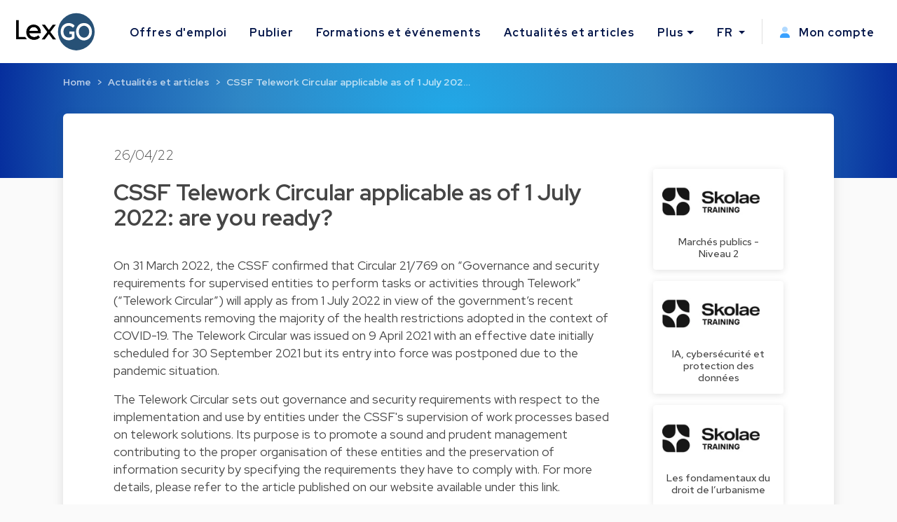

--- FILE ---
content_type: text/html; charset=utf-8
request_url: https://www.lexgo.lu/fr/actualites-et-articles/11750-cssf-telework-circular-applicable-as-of-1-july-2022-are-you-ready
body_size: 11110
content:
<!DOCTYPE html>
<html lang="fr">
  <head>
    <meta charset="UTF-8">
    <title>CSSF Telework Circular applicable as of 1 July 2022: are you ready?</title>    
    <meta name="viewport" content="width=device-width, initial-scale=1, minimum-scale=0.1">

      <meta name="description" lang="fr" content="CSSF Telework Circular applicable as of 1 July 2022: are you ready?. On 31 March 2022, the CSSF confirmed that Circular 21/769 on “Governance and">

   
    <link href="https://www.lexgo.lu/en/news-and-articles/11750-cssf-telework-circular-applicable-as-of-1-july-2022-are-you-ready" rel="canonical" />

    <meta property="og:site_name" content="Lexgo.lu">
<meta property="og:type" content="article">
<meta property="og:url" content="https://www.lexgo.lu/fr/actualites-et-articles/11750-cssf-telework-circular-applicable-as-of-1-july-2022-are-you-ready">
<meta property="og:locale" content="fr_LU">
<meta property="twitter:account_id" content="2462878872">
<meta property="twitter:site" content="@LexGOLu">
<meta property="twitter:creator" content="@LexGOLu">
<meta property="twitter:card" content="summary_large_image">



  <meta property="og:title" content="CSSF Telework Circular applicable as of 1 July 2022: are ...">
  <meta property="twitter:title" content="CSSF Telework Circular applicable as of 1 July 2022: are ...">
  <meta property="og:description" content="CSSF Telework Circular applicable as of 1 July 2022: are you…">
  <meta property="twitter:description" content="CSSF Telework Circular applicable as of 1 July 2022: are you…">

  <meta property="og:image" content="https://cdn3.lexgo.lu/lexgo_header_social.png">
  <meta property="og:image:secure_url" content="https://cdn3.lexgo.lu/lexgo_header_social.png">
  <meta property="og:image:width" content="1200">
  <meta property="og:image:height" content="630">
  <meta property="og:image:alt" content="Lexgo header">
  <meta property="og:image:type" content="image/png">
  <meta property="twitter:image" content="https://cdn3.lexgo.lu/lexgo_header_social.png">




    <meta name="csrf-param" content="authenticity_token" />
<meta name="csrf-token" content="rwdInhqSMnzbc0bi9bB72P2_BozL45bSiQNmwD-_yDTFAh3XevYuWZZjrDwxKGpEw1mh85HS2fUXH-o4Rde-LQ" />
    

    <link rel="preconnect" href="https://fonts.googleapis.com">
    <link rel="preconnect" href="https://fonts.gstatic.com" crossorigin>
    <link href="https://fonts.googleapis.com/css2?family=Red+Hat+Display:ital,wght@0,300;0,400;0,500;0,600;0,700;0,800;0,900;1,300;1,400;1,500;1,600;1,700;1,800;1,900&display=swap" rel="stylesheet">
    <link href="https://fonts.googleapis.com/css2?family=Red+Hat+Text:ital,wght@0,300;0,400;0,500;0,600;0,700;1,300;1,400;1,500;1,600;1,700&display=swap" rel="stylesheet">
    <link href="https://fonts.googleapis.com/css2?family=Roboto:ital,wght@0,100;0,300;0,400;0,500;0,700;0,900;1,100;1,300;1,400;1,500;1,700;1,900&display=swap" rel="stylesheet">

    <!-- Favicon -->
<link rel="apple-touch-icon" sizes="180x180" href="https://cdn3.lexgo.lu/favicon/apple-touch-icon.png"> 
<link rel="icon" type="image/png" sizes="32x32" href="https://cdn3.lexgo.lu/favicon/favicon-32x32.png">
<link rel="icon" type="image/png" sizes="16x16" href="https://cdn3.lexgo.lu/favicon/favicon-16x16.png">
<link rel="manifest" href="https://assets.lexgo.be/assets/web/favicon/lexgolu-a1ac38ad4c007dc682cfb6d0661ce5cbfd6a0e3cfe0346645217867b674e5830.webmanifest">
<link rel="mask-icon" href="https://cdn3.lexgo.lu/favicon/safari-pinned-tab.svg" color="#2f6998">
<meta name="msapplication-TileColor" content="#bdfeff">
<meta name="theme-color" content="#ffffff">


    <!-- International -->
    
    <link href="https://www.lexgo.lu/en/news-and-articles/11750-cssf-telework-circular-applicable-as-of-1-july-2022-are-you-ready" rel="alternate" hreflang="x-default" />
    <link href="https://www.lexgo.lu/en/news-and-articles/11750-cssf-telework-circular-applicable-as-of-1-july-2022-are-you-ready" rel="alternate" hreflang="en" />
    <link href="https://www.lexgo.lu/fr/actualites-et-articles/11750-cssf-telework-circular-applicable-as-of-1-july-2022-are-you-ready" rel="alternate" hreflang="fr" />

    <!-- Bootstrap -->
    <link href="https://cdn.jsdelivr.net/npm/bootstrap@5.1.1/dist/css/bootstrap.min.css" rel="stylesheet" integrity="sha384-F3w7mX95PdgyTmZZMECAngseQB83DfGTowi0iMjiWaeVhAn4FJkqJByhZMI3AhiU" crossorigin="anonymous">

      <link rel="stylesheet" href="https://cdnjs.cloudflare.com/ajax/libs/bootstrap-multiselect/1.1.1/css/bootstrap-multiselect.min.css" integrity="sha512-jpey1PaBfFBeEAsKxmkM1Yh7fkH09t/XDVjAgYGrq1s2L9qPD/kKdXC/2I6t2Va8xdd9SanwPYHIAnyBRdPmig==" crossorigin="anonymous" referrerpolicy="no-referrer">

    <link rel="stylesheet" href="https://assets.lexgo.be/assets/public-fd170e2e2f1c816fdd2bc1baeb2021a64e7101de7c3f31b947a8074bb2e01087.css" media="all" data-turbo-track="reload" />
    <script src="https://assets.lexgo.be/assets/public-d259dde22a000b47cb527cca1c21784c45141cfc5445daa2fdb85c07aeb26595.js" data-turbo-track="reload" defer="defer"></script>

    	<script defer data-domain="lexgo.lu" src="https://plausible.io/js/plausible.js"></script>

    
<!-- Google Tag Manager -->
<script>(
	function(w,d,s,l,i){
		w[l] = w[l] || [];
		w[l].push({'gtm.start': new Date().getTime(),event:'gtm.js'});
		var f=d.getElementsByTagName(s)[0], j=d.createElement(s),dl=l!='dataLayer'?'&l='+l:'';
		j.async=true;
		j.src='https://www.googletagmanager.com/gtm.js?id='+i+dl;
		f.parentNode.insertBefore(j,f);
	}
)(window,document,'script','dataLayer','GTM-W2JMRGF');</script>
<!-- End Google Tag Manager -->


    
    <link rel="alternate" type="application/rss+xml" title="RSS" href="https://www.lexgo.lu/fr/emploi.rss" />
    <link rel="alternate" type="application/rss+xml" title="RSS" href="https://www.lexgo.lu/en/jobs.rss" />
    <script>
   (function(src, cb) {
    var s = document.createElement('script'); s.setAttribute('src', src);
    s.onload = cb; (document.head || document.body).appendChild(s);
  })('https://ucarecdn.com/libs/blinkloader/3.x/blinkloader.min.js', function() {
    window.Blinkloader.optimize({
      pubkey:'2bb9e07f449057c88dd0',
      fadeIn:true,
      lazyload:true,
      smartCompression:true,
      responsive:true,
      retina:true,
      webp:true,
      batchSize: 10,
      cdnBase: 'https://images.lexgo.lu'
    });
  })
</script>


  </head>

  <body data-controller="ahoy-all " data-locale="fr" data-domain="www.lexgo.lu" data-is-admin="0"   data-ahoy-all-eventable-global-id-value="gid://lexgo/Article/11750"
  data-ahoy-all-source-value=""
>
    
<!-- Google Tag Manager (noscript) -->
<noscript><iframe src="https://www.googletagmanager.com/ns.html?id=GTM-W2JMRGF"
height="0" width="0" style="display:none;visibility:hidden" title="Google Tag Manager"></iframe></noscript>
<!-- End Google Tag Manager (noscript) -->


    <!-- Cookie button GDPR popup -->

<div  data-controller="cookie-popup" 
      data-cookie-popup-source-value=""
      data-cookie-popup-campaign-value=""
      data-cookie-popup-term-value=""
      data-turbo-permanent
      data-cookie-popup-force-popup-value="false"
>
  <button type="button" class="btn btn-primary btn-circle btn-cookie" id="toastbtn" data-action="cookie-popup#show" data-cookie-popup-target="bubble" style="display:none"><i class="fa-light fa-cookie-bite"></i></button>

  <div class="cookie_position start-0">
    <div id="CookieToast" class="toast hide" role="alert" aria-live="assertive" aria-atomic="true" data-bs-autohide="false" data-cookie-popup-target="popup">
      <div class="toast-header">
        <button type="button" class="btn-close" data-action="cookie-popup#snooze" aria-label="Close"></button>
      </div>
      <div class="toast-body">

        <div class="toast_content">
           <img class="tenxt-center cookie_illustration" alt="Cookie_illustration" src="https://assets.lexgo.be/assets/web/cookies-popup-45ad525e501e84bb7f959f1bf4c9efdfbeeab8d5ff695c1485bcef6e1dba1115.svg" />
          <p class="mt-2">Si cela est autorisé, nous utilisons des cookies tiers pour personnaliser le contenu, les publicités et analyser (de manière anonyme) le trafic du site.</p>
          <a href="/fr/cookies">En savoir plus</a>
        </div>

        <div class="mt-4 d-flex flex-row justify-content-between d-none d-sm-block">
          <button type="button" class="btn btn-blue toast-btn" data-action="cookie-popup#snooze">Ignorer</button>
          <button type="button" class="btn btn-blue toast-btn" data-action="cookie-popup#reject">Refuser</button>
          <button class="btn btn-primary toast-btn" type="button" data-action="cookie-popup#allow">Autoriser</button>
        </div>

        <div class="mt-4 d-flex flex-column flex-sm-row justify-content-between d-block d-sm-none">
          <div class="order-2 w-100 d-flex mt-2">
            <button type="button" class="btn btn-blue toast-btn flex-fill mx-1" data-action="cookie-popup#snooze">Ignorer</button>
            <button type="button" class="btn btn-blue toast-btn flex-fill mx-1" data-action="cookie-popup#reject">Refuser</button>  
          </div>
          <button class="btn btn-primary toast-btn order-1 mx-1" type="button" data-action="cookie-popup#allow">Autoriser</button>
        </div>
      </div>
      
    </div>
  </div>
</div>


      
  <!-- Navbar -->
  <nav id="menuNav" class="navbar navbar-expand-custom">
    <a class="navbar-brand p-0 m-0 me-5" href="https://www.lexgo.lu/fr">
      <img alt="Logo LexGO" class="navbar-icon d-inline-block align-top" src="https://assets.lexgo.be/assets/web/logo-3aa60b64ce29b5e732c4beceb240ade92cc95816c80c14bb3eef039deb6cf2c7.svg" />
    </a>

    <button class="navbar-toggler collapsed" type="button" data-bs-toggle="collapse" data-bs-target="#navbarContent" aria-controls="navbarContent" aria-expanded="false" aria-label="Toggle navigation">
      <span class="navbar-toggler-icon d-flex justify-content-center align-items-center">
        <i class="inline-bars" aria-hidden="true"><style>.header_fa_bars_icon { width: 1em; height: 1em; vertical-align: -.125em; }</style><svg xmlns="http://www.w3.org/2000/svg" class="header_fa_bars_icon" viewBox="0 0 448 512"><path d="M0 96C0 78.3 14.3 64 32 64H416c17.7 0 32 14.3 32 32s-14.3 32-32 32H32C14.3 128 0 113.7 0 96zM0 256c0-17.7 14.3-32 32-32H416c17.7 0 32 14.3 32 32s-14.3 32-32 32H32c-17.7 0-32-14.3-32-32zM448 416c0 17.7-14.3 32-32 32H32c-17.7 0-32-14.3-32-32s14.3-32 32-32H416c17.7 0 32 14.3 32 32z"/></svg></i>
        <i class="fas fa-times" aria-hidden="true"></i>
      </span>
    </button>
  
    <div class="collapse navbar-collapse" id="navbarContent">
      <ul class="navbar-nav me-auto">
        <li class="nav-item"><a class="nav-link" href="/fr/emploi">Offres d&#39;emploi</a></li>
        <li class="nav-item"><a class="nav-link" href="/fr/publier-offre-d-emploi">Publier</a></li>
        
        <li class="nav-item"><a class="nav-link" href="/fr/formations-et-evenements">Formations et événements</a></li>
        <li class="nav-item"><a class="nav-link" href="/fr/actualites-et-articles">Actualités et articles</a></li>
        <li class="nav-item dropdown">
          <a class="nav-link dropdown-toggle" href="#" id="moreDropdown" role="button" data-bs-toggle="dropdown" aria-haspopup="true" aria-expanded="false">Plus</a>
          <div class="dropdown-menu" aria-labelledby="moreDropdown">
            <a class="dropdown-item" href="/fr/cabinets-d-avocats">Annuaire juridique</a>
            <a class="dropdown-item" href="/fr/a-propos/a-propos-de-lexgo">A propos de LexGO</a>
            <a class="dropdown-item" href="/fr/a-propos/nous-contacter">Nous contacter</a>
            <hr>
            <a class="dropdown-item" href="https://www.facebook.com/LexGo.be" target="_blank"><i class="fab fa-facebook-square"></i> Facebook</a>
            <a class="dropdown-item" href="https://x.com/LexGOLu" target="_blank"><i class="fab fa-brands fa-square-x-twitter"></i> X.com</a>
            <a class="dropdown-item" href="https://www.linkedin.com/company/lexgolu" target="_blank"><i class="fab fa-linkedin"></i> Linkedin</a>
          </div>
        </li>
      </ul>
      <hr>
      <ul class="navbar-nav my-lg-0">
        <li class="nav-item dropdown">
          <a class="nav-link dropdown-toggle" href="#" id="langDropdown" role="button" data-bs-toggle="dropdown" aria-haspopup="true" aria-expanded="false">
            FR
          </a>
          <div class="dropdown-menu" aria-labelledby="langDropdown">
              <a class="dropdown-item" data-turbo="false" href="https://www.lexgo.lu/en/news-and-articles/11750-cssf-telework-circular-applicable-as-of-1-july-2022-are-you-ready">EN</a> 
          </div>
        </li>
        <li class="vl .d-sm-none .d-md-block mx-2"></li>
        <li class="nav-item">
          <a class="nav-link" href="/fr/my_lexgo/newsletter-fr-preferences/nouveau">
            <i class="me-2"><style>.header_fa_user_icon { width: 1em; height: 1em; vertical-align: -.125em; }</style><svg xmlns="http://www.w3.org/2000/svg" class="header_fa_user_icon" viewBox="0 0 448 512"><defs><style>.fa-primary{fill:#39a1ff;}.fa-secondary{opacity:.4;fill: #39a1ff;}</style></defs><path class="fa-primary" d="M274.7 304H173.3C77.61 304 0 381.6 0 477.3c0 19.14 15.52 34.67 34.66 34.67h378.7C432.5 512 448 496.5 448 477.3C448 381.6 370.4 304 274.7 304z"/><path class="fa-secondary" d="M352 128c0 70.69-57.3 128-128 128C153.3 256 96 198.7 96 128s57.31-128 128-128C294.7 0 352 57.31 352 128z"/></svg></i>
            Mon compte
</a>        </li>
      </ul>
    </div>
  </nav>
  <!-- End of Navbar -->


    





  <script type="application/ld+json">{"@context":"http://schema.org","@type":"Article","mainEntityOfPage":{"@type":"WebPage","@id":"https://www.lexgo.lu/fr/actualites-et-articles/11750-cssf-telework-circular-applicable-as-of-1-july-2022-are-you-ready"},"isPartOf":{"@id":"https://www.lexgo.lu/fr/actualites-et-articles/11750-cssf-telework-circular-applicable-as-of-1-july-2022-are-you-ready"},"headline":"CSSF Telework Circular applicable as of 1 July 2022: are you ready?","description":"CSSF Telework Circular applicable as of 1 July 2022: are you ready?","articleBody":"\n  \u003cp\u003eOn 31 March 2022, the CSSF confirmed that Circular 21/769 on “Governance and security requirements for supervised entities to perform tasks or activities through Telework” (“Telework Circular”) will apply as from 1 July 2022 in view of the government’s recent announcements removing the majority of the health restrictions adopted in the context of COVID-19. The Telework Circular was issued on 9 April 2021 with an effective date initially scheduled for 30 September 2021 but its entry into force was postponed due to the pandemic situation.\u003c/p\u003e\n\n\u003cp\u003eThe Telework Circular sets out governance and security requirements with respect to the implementation and use by entities under the CSSF's supervision of work processes based on telework solutions. Its purpose is to promote a sound and prudent management contributing to the proper organisation of these entities and the preservation of information security by specifying the requirements they have to comply with. For more details, please refer to the article published on our website available under this link.\u003c/p\u003e\n\n\u003cp\u003eNo CSSF approval will be required for implementing, maintaining or extending telework solutions for staff. However, covered entities having recourse to telework have to adopt a telework policy by 1 July 2022. In addition to respecting the principles of the Telework Circular relating to financial sector regulatory requirements, this policy must comply with mandatory public provisions, in particular the Luxembourg Labour Code, an exercise with which our teams are happy to assist.\u003c/p\u003e\n","datePublished":"2022-04-26","dateModified":"2026-01-22","author":{"@type":"Person","name":"Elvinger Hoss Prussen"}}</script>

  <!-- Header start -->
  <header class="secondary-header" id="ArticleHeader">
    <div class="secondary-header-container">

        <nav style="--bs-breadcrumb-divider: '>';" aria-label="breadcrumb"><ol class="breadcrumb"><li class="breadcrumb-item"><a href="/fr">Home</a></li><li class="breadcrumb-item"><a href="/fr/actualites-et-articles">Actualités et articles</a></li><li class="breadcrumb-item active" aria-current="page"><a href="/fr/actualites-et-articles/11750-cssf-telework-circular-applicable-as-of-1-july-2022-are-you-ready">CSSF Telework Circular applicable as of 1 July 202…</a></li></ol></nav>

    </div>
  </header>
  <script type="application/ld+json">{"@context":"http://schema.org","@type":"BreadcrumbList","itemListElement":[{"@type":"ListItem","position":1,"item":{"@id":"/fr","name":"Home"}},{"@type":"ListItem","position":2,"item":{"@id":"/fr/actualites-et-articles","name":"Actualités et articles"}},{"@type":"ListItem","position":3,"item":{"@id":"/fr/actualites-et-articles/11750-cssf-telework-circular-applicable-as-of-1-july-2022-are-you-ready","name":"CSSF Telework Circular applicable as of 1 July 202…"}}]}</script>
  <!-- End of header -->



  <!-- Start of Article Detail -->
  
  <section id="ArticleDetail">
    <div class="main-section card-shadow">
      <div class="container-fluid article-detail">
        <div class="row">
          <h3 class="article-detail-date">26/04/22</h3>
        </div>
        <div class="row">
          
            <div class="col-12 col-lg-9">
              <div class="row article-detail-info">
                <h1 class="article-detail-title">CSSF Telework Circular applicable as of 1 July 2022: are you ready?</h1>
                <div class="article-content">
                  
  <p>On 31 March 2022, the CSSF confirmed that Circular 21/769 on “Governance and security requirements for supervised entities to perform tasks or activities through Telework” (“Telework Circular”) will apply as from 1 July 2022 in view of the government’s recent announcements removing the majority of the health restrictions adopted in the context of COVID-19. The Telework Circular was issued on 9 April 2021 with an effective date initially scheduled for 30 September 2021 but its entry into force was postponed due to the pandemic situation.</p>

<p>The Telework Circular sets out governance and security requirements with respect to the implementation and use by entities under the CSSF's supervision of work processes based on telework solutions. Its purpose is to promote a sound and prudent management contributing to the proper organisation of these entities and the preservation of information security by specifying the requirements they have to comply with. For more details, please refer to the article published on our website available under this link.</p>

<p>No CSSF approval will be required for implementing, maintaining or extending telework solutions for staff. However, covered entities having recourse to telework have to adopt a telework policy by 1 July 2022. In addition to respecting the principles of the Telework Circular relating to financial sector regulatory requirements, this policy must comply with mandatory public provisions, in particular the Luxembourg Labour Code, an exercise with which our teams are happy to assist.</p>

                </div>  
              </div>

              <div class="row article-author mb-4">



                <div class="col-12 author-info mt-2">
                  <strong><a href="/fr/entreprises/2775-elvinger-hoss-prussen">Elvinger Hoss Prussen</a></strong>
                </div>

              </div> 

            </div>

          <div class="col-xs-12 col-lg-3 d-none d-lg-block featured-jobs">
            
            <div class="row row-col-1 g-3 sticky-top">
                <div class="col">
                    <div class="card h-100 feature-job">
                      <a href="/fr/formations-et-evenements/7616-marches-publics-niveau-2?source=article">
                        <div class="featured-job-image">
                          <img class="card-img-top" style="display: block; " alt="Marchés publics - Niveau 2" data-blink-src="https://images.lexgo.lu/23120007-421f-480a-bf76-c08cb61b226b/-/preview//marches-publics-niveau-2" src="[data-uri]" />
                        </div>
                        <div class="card-body p-0">
                          <h5 class="card-title m-0">Marchés publics - Niveau 2</h5>
                        </div>
</a>                    </div>
                </div>
                <div class="col">
                    <div class="card h-100 feature-job">
                      <a href="/fr/formations-et-evenements/7591-ia-cybersecurite-et-protection-des-donnees?source=article">
                        <div class="featured-job-image">
                          <img class="card-img-top" style="display: block; " alt="IA, cybersécurité et protection des données" data-blink-src="https://images.lexgo.lu/23120007-421f-480a-bf76-c08cb61b226b/-/preview//ia-cybersecurite-et-protection-des-donnees" src="[data-uri]" />
                        </div>
                        <div class="card-body p-0">
                          <h5 class="card-title m-0">IA, cybersécurité et protection des données</h5>
                        </div>
</a>                    </div>
                </div>
                <div class="col">
                    <div class="card h-100 feature-job">
                      <a href="/fr/formations-et-evenements/7626-les-fondamentaux-du-droit-de-l-urbanisme?source=article">
                        <div class="featured-job-image">
                          <img class="card-img-top" style="display: block; " alt="Les fondamentaux du droit de l’urbanisme" data-blink-src="https://images.lexgo.lu/23120007-421f-480a-bf76-c08cb61b226b/-/preview//les-fondamentaux-du-droit-de-l-urbanisme" src="[data-uri]" />
                        </div>
                        <div class="card-body p-0">
                          <h5 class="card-title m-0">Les fondamentaux du droit de l’urbanisme</h5>
                        </div>
</a>                    </div>
                </div>

              <div class="row social-media-sharing">
      <div class="btn-group p-0">
        <a href="https://www.linkedin.com/sharing/share-offsite/?url=https://www.lexgo.lu/fr/actualites-et-articles/11750-cssf-telework-circular-applicable-as-of-1-july-2022-are-you-ready" class="btn btn-outline-dark" target="_blank"><i class="fa-brands fa-linkedin-in"></i></a>
        <a href="https://x.com/share?url=https://www.lexgo.lu/fr/actualites-et-articles/11750-cssf-telework-circular-applicable-as-of-1-july-2022-are-you-ready&via=LexGOLu&text=CSSF+Telework+Circular+applicable+as+of+1+July+2022%3A+are+you+ready%3F" class="btn btn-outline-dark" target="_blank"><i class="fa-brands fa-twitter"></i></a>
        <a href="https://www.facebook.com/sharer.php?u=https://www.lexgo.lu/fr/actualites-et-articles/11750-cssf-telework-circular-applicable-as-of-1-july-2022-are-you-ready" class="btn btn-outline-dark" target="_blank"><i class="fa-brands fa-facebook-f"></i></a>
        <a href="mailto:?subject=CSSF Telework Circular applicable as of 1 July 2022: are you ready?&body=https://www.lexgo.lu/fr/actualites-et-articles/11750-cssf-telework-circular-applicable-as-of-1-july-2022-are-you-ready" class="btn btn-outline-dark" target="_blank"><i class="fa-solid fa-envelope"></i></a>
      </div> 
    </div>

            </div>
    
          </div>

        </div>

      </div>
    </div>
  </section> 

  <!-- End of Recent news block -->

  <!-- leaderboard ad -->
  <turbo-frame id="banner_articles_show_1" src="/fr/banners/nouveau?banner_format=landscape&amp;html_location=banner_articles_show_1"></turbo-frame>
  



  <section id="MoreArticlesList" class="more-articles-detail">

    <div class="container texture-bg">
        <div class="row dotted_texture_R d-none d-lg-block">
          <img alt="dotted_texture" src="https://assets.lexgo.be/assets/web/article_overview_texture-89feb8258c90d50c03a50610bbc7e8e010f9b9e327a36a110e1a2f9ddbd22317.svg" />
        </div>
    </div>

    <div class="container-fluid">
      <div class="row">
        <div class="col-12 col-lg-10">
          <div class="row align-items-end">
            <div class="col-12 col-sm-10 section-title">
              <h3>Plus d&#39;actualités et d&#39;articles</h3>
            </div>
          </div>
        </div>

      </div>

      <div class="section-body">
        <div class="row row-cols-1 row-cols-md-2 row-cols-lg-3 g-4">


            <div class="col">
              <div class="card h-100 article-card card-shadow">
                <h6 class="article-date">15/11/24</h6>
                <h5 class="article-title">Nouvelle directive européenne sur le travail fourni par l’intermédiaire d’une plateforme numérique</h5>
                <div class="card-body">
                  <p class="card-text">Une nouvelle directive européenne 2024/2831 [1](la « Directive ») visant à réglementer le travail via plateforme numérique, un secteur en pleine expan…</p>
                </div>
                <div class="card-footer">
                  <a class="article-link stretched-link" href="/fr/actualites-et-articles/13832-nouvelle-directive-europeenne-sur-le-travail-fourni-par-l-intermediaire-d-une-plateforme-numerique?source=similar_article">Lire plus</a>
                </div>

              </div>
            </div>


            <div class="col">
              <div class="card h-100 article-card card-shadow">
                <h6 class="article-date">03/10/24</h6>
                <h5 class="article-title">Télétravail : L’employeur peut-il faire marche-arrière ?</h5>
                <div class="card-body">
                  <p class="card-text">Le télétravail, devenu une norme pour de nombreuses entreprises au Luxembourg, voit son essor freiné, voire remis en question.</p>
                </div>
                <div class="card-footer">
                  <a class="article-link stretched-link" href="/fr/actualites-et-articles/13742-teletravail-l-employeur-peut-il-faire-marche-arriere?source=similar_article">Lire plus</a>
                </div>

              </div>
            </div>


            <div class="col">
              <div class="card h-100 article-card card-shadow">
                <h6 class="article-date">24/09/24</h6>
                <h5 class="article-title">Loi du 24 juillet 2024 sur les conditions de travail transparentes et prévisibles</h5>
                <div class="card-body">
                  <p class="card-text">La Directive n°2019/1152 votée par le Parlement Européen le 20 juin 2019 (la « Directive ») s’inscrit dans la volonté du Parlement Européen d’imposer …</p>
                </div>
                <div class="card-footer">
                  <a class="article-link stretched-link" href="/fr/actualites-et-articles/13727-loi-du-24-juillet-2024-sur-les-conditions-de-travail-transparentes-et-previsibles?source=similar_article">Lire plus</a>
                </div>

              </div>
            </div>


        </div>
      </div>
    </div>
  </section>

  <div class="texture-bg">
    <div class="dotted_texture_L d-none d-lg-block">
      <img alt="dotted_texture" src="https://assets.lexgo.be/assets/web/article_overview_texture_L2-b165bb03b278b8cd61e94091a551cca33ed03bd2da63b946aef9fddea27737e8.svg" />
    </div>
  </div>



    <!-- Footer -->
<footer class="d-flex flex-column">
  <div class="row w-100 mb-auto footer-content">
    <div class="col-lg-8 col-md-12">
      <div class="row">
        <div class="col-sm-4 p-1 pb-3">
          <span>
            <a href="https://www.lexgo.lu/fr">
              <img class="footer-logo d-inline-block align-top" alt="Lexgo.lu Law Jobs Online" src="https://assets.lexgo.be/assets/web/logo-negative-44589b268354010c6a79058ec9b5cfaae45ac9bb008a64fda28ed49cf56adf2d.svg" />
            </a>
          </span>
        </div>
        <div class="col-sm-4 p-1 pb-3 d-flex flex-column">
          <a class="mb-2" href="/fr/emploi">Voir toutes les offres d&#39;emploi</a>
          <a class="mb-2" href="/fr/publier-offre-d-emploi">Publier une offre d&#39;emploi</a>
          <a class="mb-2" href="/fr/actualites-et-articles">Actualités et articles</a>
          <a class="mb-2" href="/fr/formations-et-evenements">Formations et événements</a>
        </div>
        <div class="col-sm-4 p-1 pb-3 d-flex flex-column">
          <span class="mb-2">
            <a href="mailto:info@lexgo.lu">info@lexgo.lu</a>
          </span>
          <span id="socialMedia">
            <a href="https://www.facebook.com/LexGo.be" target="_blank"><i class="fab fa-facebook-square"></i></a>
            <a href="https://x.com/LexGOLu" target="_blank"><i class="fab fa-brands fa-square-x-twitter"></i></a>
            <a href="https://www.linkedin.com/company/lexgolu" target="_blank"><i class="fab fa-linkedin"></i></a>
          </span>
        </div>
      </div>
    </div>
    <div class="col-lg-4 col-md-12">
      <div class="row subscribe-content">
        <span class="col-lg-10 col-md-5 p-1">
          Restez informé des dernières nouvelles
        </span>
          <turbo-frame id="footerSubscription">
          <form id="footerSubscribeForm" class="col-lg-12 col-md-7 d-flex my-2 p-1" action="/fr/my_lexgo/subscriptions" accept-charset="UTF-8" method="post"><input type="hidden" name="authenticity_token" value="W-qmqcd0ok-SeTk9F68Bgv_ouiMh1NzLfKo1TRJr9OWy8pO9n0L4FCc0IOLHoC3Inkbo4SsLC6AP39wAu_ECRg" autocomplete="off" />
            <input value="true" autocomplete="off" type="hidden" name="send_news" id="send_news" />
            <input value="true" autocomplete="off" type="hidden" name="from_footer" id="from_footer" />
            <input value="Recevez chaque semaine nos dernières actualités par email" id="modal_content_title_modal_content_title" autocomplete="off" type="hidden" name="modal_content_title" />
            <div class="d-flex d-none d-sm-block d-lg-none d-xl-block subscribe-email">
              <input id="email" name="email" type="text" placeholder="Votre e-mail ici">
              <input type="submit" name="commit" value="S&#39;abonner" data-disable-with="S&#39;abonner" />
            </div>
            <div class="d-flex d-block d-sm-none d-lg-block d-xl-none subscribe-email">
              <input id="email2" name="email2" type="text" placeholder="Votre e-mail ici">
              <input type="submit" name="commit" value=">" data-disable-with=">" />
            </div>
</form>          </turbo-frame>
      </div>
    </div>
  </div>

  <div class="container-fluid px-0 pt-2 w-100">
    
    <div class="row footer-info py-3 py-md-2 fw-bold">
    <span class="p-0">© 2022-2026 Lexgo srl (BE 0550.639.702)</span>
    </div>
    
    <div class="row footer-info py-2 px-0 d-sm-none">
      <a href="/fr/cookies">Politique de cookies</a>
      <a href="/fr/conditions-d-utilisation">Conditions d&#39;utilisation</a>
      <a href="/fr/charte-de-confidentialite">Charte de Confidentialité</a>
      <a href="/fr/plan-du-site">Sitemap</a>
      <a href="/fr/a-propos/nous-contacter">Nous contacter</a>
      <a target="_blank" href="https://lexgo.be">LexGO.be</a>
    </div>

    <div class="row footer-info py-sm-2 py-md-1 d-none d-sm-block">
      <span class="p-0">
        <a href="/fr/cookies">Politique de cookies</a>
        <a href="/fr/conditions-d-utilisation">Conditions d&#39;utilisation</a>
        <a href="/fr/charte-de-confidentialite">Charte de Confidentialité</a>
        <a href="/fr/plan-du-site">Sitemap</a>
        <a href="/fr/a-propos/nous-contacter">Nous contacter</a>
        <a target="_blank" href="https://lexgo.be">LexGO.be</a>
      </span>
    </div>

</div>



</footer>
<!-- End of footer -->

<div class="modal fade was-id-NewsletterModal" tabindex="-1" aria-labelledby="was-id-NewsletterModallabel" aria-hidden="true" data-scroll-popup-target="modal"
  id="footerModal"
>
  <div class="modal-dialog modal-dialog-centered modal-dialog-scrollable modal-lg">
    <div class="modal-content">
      <turbo-frame id="subscription_modal">
        <div class="modal-body p-0" id="turbo-replace">

          <div class="row p-0 m-0"> 
            <div class="col-xs-12 col-lg-6 text-center px-0">
              <div class="modal-header" style="background-color:#F1F8FF; padding-right: 1rem;">    
                <button type="button" class="btn-close d-lg-none" data-bs-dismiss="modal" aria-label="Close"></button>
              </div>
              <div class="row blue-bg-modal p-0 m-0">
                <div class="col-12">
                  <div class="newsletter-modal-title">
                    <div class="d-inline-block">
                      <h3 id="was-id-NewsletterModallabel">Ne ratez rien</h3>
                    </div>
                  </div>
                  <div class="newsletter-modal-icon">
                    <i class="fa-duotone fa-newspaper" style="--fa-primary-color:#366AF8; --fa-secondary-color: #366AF8; --fa-secondary-opacity: 0.20;"></i> 
                  </div>
                </div>

              </div>
            </div>
            <div class="col-xs-12 col-lg-6 d-flex flex-column justify-content-between">

              <div class="modal-header">    
                <button type="button" class="btn-close d-none d-lg-block" data-bs-dismiss="modal" aria-label="Close"></button>
              </div>

              <div class="newsletter-modal-content">

                <h4 class="modal-content-title">Recevez chaque semaine nos dernières actualités par email</h4>


                    <form id="myLexgoSubscriptionForm" class="needs-validation" action="/fr/my_lexgo/subscriptions" accept-charset="UTF-8" method="post"><input type="hidden" name="authenticity_token" value="qZ5RgKo4LObdzzBSVKupNrkyIcbZVoaxq3uRBSpQsOxAhmSU8g52vWiCKY2EpIV82JxzBNOJUdrYDnhIg8pGTw" autocomplete="off" />
                      
                      
                      <input value="Recevez chaque semaine nos dernières actualités par email" autocomplete="off" type="hidden" name="modal_content_title" id="modal_content_title" />
                      <label for="InputEmailNewsletter" class="form-label">Adresse email</label>
                      <input type="email" name="email" class="form-control" id="InputEmailNewsletter" aria-describedby="emailNewsletter" value="">
                      <div id="emailNewsletter" class="form-text">
                      En vous inscrivant, vous acceptez nos <a data-turbo-frame="_top" href="/fr/conditions-d-utilisation">termes et conditions</a> et notre <a data-turbo-frame="_top" href="/fr/charte-de-confidentialite">politique de confidentialité</a>
                      </div>
                      <div class="modal-footer">
                        <script src="https://www.recaptcha.net/recaptcha/api.js" async defer ></script>
<button type="submit" data-sitekey="6LfI2K8iAAAAAFkmVM_tA9FIsSbQIixCK-ilnjhU" data-callback="submitInvisibleRecaptchaForm" class="g-recaptcha btn btn-primary">S'abonner</button>

                        <script type="text/javascript">
                          var submitInvisibleRecaptchaForm = function () {
                              document.getElementById("myLexgoSubscriptionForm").requestSubmit(); // not submit() due to turbo https://stackoverflow.com/questions/68624668/how-can-i-submit-a-form-on-input-change-with-turbo-streams
                            };
                        </script>
                      </div>
</form>

              </div>
            </div>
          </div>

        </div>
      </turbo-frame>
    </div>
  </div>
  
</div>

<script type="text/javascript">
  document.addEventListener("turbo:before-fetch-response", function (e) {
    if(e.target.id == "footerSubscribeForm")$('#footerModal').modal('show'); 
  })
</script>


    <!-- FontAwesome 6 -->
    <script src="https://kit.fontawesome.com/6d3ea5618e.js" crossorigin="anonymous"></script>

    <script type="application/ld+json">{"@context":"http://schema.org","@type":"Corporation","name":"Lexgo.lu","description":"LexGO.lu is a legal job board and the go-to guide for legal careers and information within law in Luxembourg","image":"https://cdn3.lexgo.lu/lexgo_header.png","logo":"https://cdn3.lexgo.lu/lexgo_logo.svg","url":"https://www.lexgo.lu","telephone":"+352 2786 1730","sameAs":["https://www.facebook.com/LexGo.be","https://www.linkedin.com/company/lexgolu","https://x.com/LexGOLu"],"address":{"@type":"PostalAddress","streetAddress":"Lambroekstraat 5A","addressLocality":"Diegem","postalCode":"1831","addressCountry":"BE"}}</script>

</body>
</html>
